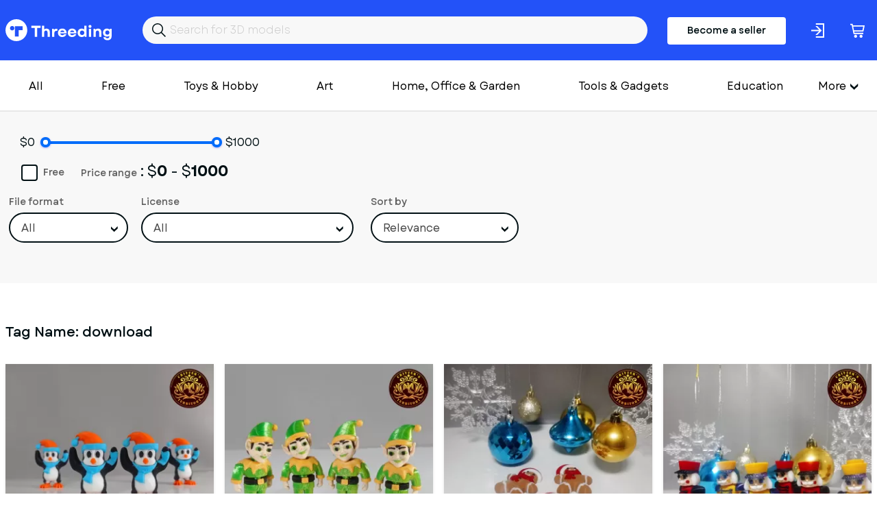

--- FILE ---
content_type: text/html; charset=utf-8
request_url: https://www.threeding.com/tag/download
body_size: 7084
content:
<!doctype html>
<html lang="en" class="theme_threeding">
<head>
    <meta charset="utf-8">
    <meta name="viewport" content="width=device-width, initial-scale=1, maximum-scale=1.0, user-scalable=no">
    <link href="/assets/common.css?f45c1a87" rel="stylesheet" type="text/css">
    
    

<title>Download 3D Models - Threeding</title><link rel="canonical" href="https://www.threeding.com/tag/download"/><meta property="og:title" content="Download 3D Models - Threeding" /><meta property="og:url" content="https://www.threeding.com/tag/download" /><meta name="csrf-token" content="Lpe3MaklSD8blLcVuBCd58q486hoGrbNmr5abvlOjZHmSii6yt8ylgTzzbWYmiqSumk5wro46MGHYFMk2ZCev6lXXEgGE0GbFWHYDnbTcbBiHqXGCkgjrXltlYOJCjRl">
    <link rel="icon" type="image/x-icon" href="/favicon.ico">

    <!-- Google tag (gtag.js) -->
    <script async src="https://www.googletagmanager.com/gtag/js?id=G-775SS4K18B"></script>
    <script>
		window.dataLayer = window.dataLayer || [];

		function gtag() {
			dataLayer.push(arguments);
		}

		gtag('js', new Date());
		gtag('config', 'G-775SS4K18B', {'anonymize_ip': true});
    </script>

    </head>
<body>

<header>

    <div class="container">
        <div class="inner">
            <a href="/" id="logo">Threeding</a>
            <form id="header-search" method="get" action="/category/all">
                <input id="header-search-input" name="keyword" value="" placeholder="Search for 3D models">
            </form>

                            <a href="/become-seller" class="button-become-seller login-pop">Become a seller</a>
                        
                <div class="login-header login-popup" rel="uxt-header__login-trigger-icon"></div>

            
            <a href="/cart">
                <div class="basket">
                    <div class="icon"></div>
                                            <span id="shopping-cart-count-indicator" class="shopping-cart-count empty"
                              rel="uxt-header__shopping-cart-count">0</span>
                                    </div>
            </a>


        </div>
    </div>


</header>


<div class="main-menu-wrapper">
    <div class="container">


        <nav id="main-menu" itemscope="itemscope" itemtype="https://schema.org/SiteNavigationElement">

            <ul class='visible-links'>
                <li><a href="/category/all">All</a></li>
                <li><a href="/category/free">Free</a>
                </li>

                
                    <li><a href="/category/toys-hobby">Toys &amp; Hobby</a></li>
                
                    <li><a href="/category/art">Art</a></li>
                
                    <li><a href="/category/home-office-garden">Home, Office &amp; Garden</a></li>
                
                    <li><a href="/category/tools-gadgets">Tools &amp; Gadgets</a></li>
                
                    <li><a href="/category/education">Education</a></li>
                
                    <li><a href="/category/fashion">Fashion</a></li>
                
                    <li><a href="/category/historical">Historical</a></li>
                
                    <li><a href="/category/other">Other</a></li>
                
                    <li><a href="/category/adult">Adult</a></li>
                            </ul>
            <div class="wrapper-more">
                <div class="hamburger">More</div>
                <ul class='hidden-links hidden'>
                    
                        
                    
                                                    <li><a href="/category/art">Art</a></li>
                        
                    
                                                    <li><a href="/category/home-office-garden">Home, Office &amp; Garden</a></li>
                        
                    
                                                    <li><a href="/category/tools-gadgets">Tools &amp; Gadgets</a></li>
                        
                    
                                                    <li><a href="/category/education">Education</a></li>
                        
                    
                                                    <li><a href="/category/fashion">Fashion</a></li>
                        
                    
                                                    <li><a href="/category/historical">Historical</a></li>
                        
                    
                                                    <li><a href="/category/other">Other</a></li>
                        
                    
                                                    <li><a href="/category/adult">Adult</a></li>
                        
                                    </ul>
            </div>

            <div class="mobile-main-menu">
                <div class="mobile-menu-header">
                    <div class="mobile-menu-bar-wrapper">
                        <div class="mobile-menu-bar"></div>
                        <div class="mobile-menu-bar"></div>
                        <div class="mobile-menu-bar"></div>
                    </div>
                    <div class="mobile-menu-close"></div>
                    Categories
                </div>
                <ul class="mobile-menu-items">
                    <li><a href="/category/all">All</a></li>
                                            <li><a href="/category/toys-hobby">Toys &amp; Hobby</a></li>
                                            <li><a href="/category/art">Art</a></li>
                                            <li><a href="/category/home-office-garden">Home, Office &amp; Garden</a></li>
                                            <li><a href="/category/tools-gadgets">Tools &amp; Gadgets</a></li>
                                            <li><a href="/category/education">Education</a></li>
                                            <li><a href="/category/fashion">Fashion</a></li>
                                            <li><a href="/category/historical">Historical</a></li>
                                            <li><a href="/category/other">Other</a></li>
                                            <li><a href="/category/adult">Adult</a></li>
                                    </ul>
            </div>
        </nav>


    </div>
</div>
<div id="wrapper-website">


        <div class="container">
<div class="wrapper-category-filter-mobile">
    <h1>Total 23 3D models</h1>
    <div class="category-filter-icon-mobile"></div>
</div>
</div>
<section class="model-filters">
    <div class="container">
        <form class="filter-models-form" method="get" action="">
            <div class="form-group">
                <div class="price-slider-wrapper">
                    <!-- <label>Price Range</label> -->
                                            <span class="min-price-decor">$0</span>
                        <input type="text" style="display:none;" class="js-price-range-slider" name="" value=""/>
                        <span class="max-price-decor">$1000</span>
                        <input type="hidden" class="price-input-from" name="price_from" value="0"/>
                        <input type="hidden" class="price-input-to" name="price_to" value="1000"/>
                    

                    <div class="price-range-info">
                        <b>Price range</b>:
                                                    $<span
                                class="price-range-info-from">0 </span>
                            -
                            $<span
                                class="price-range-info-to">1000</span>
                        
                    </div>

                    <div class="wrapper-check-box">
                                                    <input type="checkbox" name="free" value="yes" class="advanced-search-free"  id="model-filter-free">
                        
                        <label for="model-filter-free">Free</label>
                    </div>
                </div>
            </div>

            <div class="form-group">
                <label>File format</label>
                <select class="styled-select form-control advanced-search-file-format" name="file_format">
                    <option value="">All</option>
                    <option  value="16">OBJ</option>
                    <option  value="18">STL</option>
                    <option  value="17">WRL</option>
                </select>
            </div>

            <div class="form-group">
                <label>License</label>
                <select class="styled-select form-control advanced-search-license" name="license">
                    <option value="">All</option>
                    <option value="0" >Personal use license</option>
                    <option value="1" >Personal Editable Use
                        License
                    </option>
                    <option value="3" >Commercial, Distributable
                        use
                    </option>
                    <option value="4" >Attribution CC BY</option>
                    <option value="5" >Attribution-ShareAlike CC
                        BY-SA
                    </option>
                    <option value="6" >Attribution-NoDerivs CC
                        BY-ND
                    </option>
                    <option value="7" >Attribution-NonCommercial CC
                        BY-NC
                    </option>
                    <option value="8" >
                        Attribution-NonCommercial-ShareAlike CC BY-NC-SA
                    </option>
                    <option value="9" >
                        Attribution-NonCommercial-NoDerivs CC BY-NC-ND
                    </option>
                </select>
            </div>

            <div class="form-group">
                <label>Sort by</label>
                <select class="styled-select form-control advanced-search-sort" name="sort_by">
                    <option value="">Relevance</option>
                    <option value="price_asc" >Price:
                        low to high
                    </option>
                    <option value="price_desc" >Price:
                        high to low
                    </option>
                    <option value="date_desc" >Newest
                        first
                    </option>
                    <option value="date_asc" >Oldest
                        first
                    </option>
                </select>
            </div>

        </form>

    </div>


</section>
<section class="model-filters-mobile">
    <form class="filter-models-form-mobile">
        <div class="form-group">
            <span class="min-price-decor">$0</span>
            <div class="price-slider-wrapper">
                <!-- <label>Price Range</label> -->

                <input type="text" class="js-price-range-slider" name="" value=""/>

                <input type="hidden" class="price-input-from" name="price_from" value="0"/>
                <input type="hidden" class="price-input-to" name="price_to" value="1000"/>

                <div class="price-range-info">
                    <b>Price range</b>:
                    $<span
                            class="price-range-info-from">0 </span>
                    -
                    $<span
                            class="price-range-info-to">1000</span>
                </div>
            </div>
            <span class="max-price-decor">$1000</span>
        </div>

        <div class="form-group checkbox">
                <input type="checkbox" name="free" value="yes" class="advanced-search-free"  id="checkbox-free-model-mobile">
                <label for="checkbox-free-model-mobile">Free</label>
        </div>

        <div class="form-group">
            <label>File format</label>
            <select class="styled-select form-control advanced-search-file-format" name="file_format">
                <option value="">All</option>
                <option  value="16">OBJ</option>
                <option  value="18">STL</option>
                <option  value="17">WRL</option>
            </select>
        </div>
        <div class="form-group">
            <label>License</label>
            <select class="styled-select form-control advanced-search-license" name="license">

                <option value="">All</option>
                <option value="0" >Personal use license</option>
                <option value="1" >Personal Editable Use
                    License
                </option>
                <option value="3" >Commercial, Distributable
                    use
                </option>
                <option value="4" >Attribution CC BY</option>
                <option value="5" >Attribution-ShareAlike CC
                    BY-SA
                </option>
                <option value="6" >Attribution-NoDerivs CC
                    BY-ND
                </option>
                <option value="7" >Attribution-NonCommercial CC
                    BY-NC
                </option>
                <option value="8" >
                    Attribution-NonCommercial-ShareAlike CC BY-NC-SA
                </option>
                <option value="9" >
                    Attribution-NonCommercial-NoDerivs CC BY-NC-ND
                </option>

            </select>
        </div>
        <div class="form-group">
            <label>Sort by</label>

            <select class="styled-select form-control advanced-search-sort" name="sort_by">
                <option value="">Relevance</option>
                <option value="price_asc" >Price: low to
                    high
                </option>
                <option value="price_desc" >Price: high
                    to low
                </option>
                <option value="date_desc" >Newest
                    first
                </option>
                <option value="date_asc" >Oldest first
                </option>
            </select>

        </div>
        <div class="btn btn-ghost close-category-filter-mobile">Cancel</div>

        <button class="btn btn-primary">Apply</button>
    </form>
</section>

    <section class="models-listing">
        <div class="container">
            <h1>Tag Name: <span >download</span></h1>
            <div class="columns">
                                    <div class="col-xxl-3 col-xl-3 col-md-4 col-xs-6">
                        
                        <div class="item">
                                                            <a href="/3d-model/23334-flexi-mini-penguin-christmas-special-no-support-print-p">
                                    <div class="preview">
                                                                                    <img class="bottom" alt="Flexi Mini Penguin | Christmas Special | No support | Print in P" src="https://cdn.threeding.com/pi/jZB0/4njQINX8u5GXfyAhiKjZB0-sc4g.webp"/>
                                                                                <img class="top" alt="Flexi Mini Penguin | Christmas Special | No support | Print in P" src="https://cdn.threeding.com/pi/AlaJ/4njQHTwTw9z6qlmUvKAlaJ-SHDW.webp"/>
                                    </div>
                                </a>
                                <a class="title" href="/3d-model/23334-flexi-mini-penguin-christmas-special-no-support-print-p">Flexi Mini Penguin | Christmas Special | No support | Print in P</a>
                                crittersterritory
                                <p class="price"> $2.06 </p>
                            

                        </div>
                    </div>

                                    <div class="col-xxl-3 col-xl-3 col-md-4 col-xs-6">
                        
                        <div class="item">
                                                            <a href="/3d-model/23333-flexi-mini-christmas-elf-christmas-special-no-support-prin">
                                    <div class="preview">
                                                                                    <img class="bottom" alt="Flexi Mini Christmas Elf | Christmas Special | No support | Prin" src="https://cdn.threeding.com/pi/v3DM/4njQCUz7WL6di0Vl1wv3DM-H2iB.webp"/>
                                                                                <img class="top" alt="Flexi Mini Christmas Elf | Christmas Special | No support | Prin" src="https://cdn.threeding.com/pi/bRVv/4njQBzDFxgUiMlnL3abRVv-NVvX.webp"/>
                                    </div>
                                </a>
                                <a class="title" href="/3d-model/23333-flexi-mini-christmas-elf-christmas-special-no-support-prin">Flexi Mini Christmas Elf | Christmas Special | No support | Prin</a>
                                crittersterritory
                                <p class="price"> $2.06 </p>
                            

                        </div>
                    </div>

                                    <div class="col-xxl-3 col-xl-3 col-md-4 col-xs-6">
                        
                        <div class="item">
                                                            <a href="/3d-model/23332-flexi-mini-gingerbread-man-christmas-special-no-support-pr">
                                    <div class="preview">
                                                                                    <img class="bottom" alt="Flexi Mini Gingerbread Man | Christmas Special | No support | Pr" src="https://cdn.threeding.com/pi/5bwy/4njPs60QAq27n7Jnui5bwy-VQm0.webp"/>
                                                                                <img class="top" alt="Flexi Mini Gingerbread Man | Christmas Special | No support | Pr" src="https://cdn.threeding.com/pi/DBMk/4njPrUzmpahMRwzIwRDBMk-ACRX.webp"/>
                                    </div>
                                </a>
                                <a class="title" href="/3d-model/23332-flexi-mini-gingerbread-man-christmas-special-no-support-pr">Flexi Mini Gingerbread Man | Christmas Special | No support | Pr</a>
                                crittersterritory
                                <p class="price"> $2.06 </p>
                            

                        </div>
                    </div>

                                    <div class="col-xxl-3 col-xl-3 col-md-4 col-xs-6">
                        
                        <div class="item">
                                                            <a href="/3d-model/23331-flexi-mini-nutcracker-christmas-special-no-support-print-i">
                                    <div class="preview">
                                                                                    <img class="bottom" alt="Flexi Mini Nutcracker | Christmas Special | No support | Print i" src="https://cdn.threeding.com/pi/VMBR/4njPnoyzG5DrjQQrluVMBR-bjkD.webp"/>
                                                                                <img class="top" alt="Flexi Mini Nutcracker | Christmas Special | No support | Print i" src="https://cdn.threeding.com/pi/HJEd/4njPnOPK0URicu3qoZHJEd-Pxpg.webp"/>
                                    </div>
                                </a>
                                <a class="title" href="/3d-model/23331-flexi-mini-nutcracker-christmas-special-no-support-print-i">Flexi Mini Nutcracker | Christmas Special | No support | Print i</a>
                                crittersterritory
                                <p class="price"> $2.06 </p>
                            

                        </div>
                    </div>

                                    <div class="col-xxl-3 col-xl-3 col-md-4 col-xs-6">
                        
                        <div class="item">
                                                            <a href="/3d-model/23330-flexi-mini-santa-claus-christmas-special-no-support-print">
                                    <div class="preview">
                                                                                    <img class="bottom" alt="Flexi Mini Santa Claus | Christmas Special | No support | Print" src="https://cdn.threeding.com/pi/5lVV/4njPioVvc4QAJl1IIT5lVV-wZ1P.webp"/>
                                                                                <img class="top" alt="Flexi Mini Santa Claus | Christmas Special | No support | Print" src="https://cdn.threeding.com/pi/tqvC/4njPiGn9XllfaCxhJytqvC-ghLt.webp"/>
                                    </div>
                                </a>
                                <a class="title" href="/3d-model/23330-flexi-mini-santa-claus-christmas-special-no-support-print">Flexi Mini Santa Claus | Christmas Special | No support | Print</a>
                                crittersterritory
                                <p class="price"> $2.06 </p>
                            

                        </div>
                    </div>

                                    <div class="col-xxl-3 col-xl-3 col-md-4 col-xs-6">
                        
                        <div class="item">
                                                            <a href="/3d-model/23329-flexi-mini-dracula-halloween-special-no-support-print-p">
                                    <div class="preview">
                                                                                    <img class="bottom" alt="Flexi Mini Dracula | Halloween Special | No support | Print in P" src="https://cdn.threeding.com/pi/rWTY/4njPUb109lcyAclwExrWTY-12T33.webp"/>
                                                                                <img class="top" alt="Flexi Mini Dracula | Halloween Special | No support | Print in P" src="https://cdn.threeding.com/pi/2zi2/4njPU2eIBhF9sWmWbu2zi2-eXMp.webp"/>
                                    </div>
                                </a>
                                <a class="title" href="/3d-model/23329-flexi-mini-dracula-halloween-special-no-support-print-p">Flexi Mini Dracula | Halloween Special | No support | Print in P</a>
                                crittersterritory
                                <p class="price"> $2.06 </p>
                            

                        </div>
                    </div>

                                    <div class="col-xxl-3 col-xl-3 col-md-4 col-xs-6">
                        
                        <div class="item">
                                                            <a href="/3d-model/23328-flexi-mini-witch-halloween-special-no-support-print-pla">
                                    <div class="preview">
                                                                                    <img class="bottom" alt="Flexi Mini Witch | Halloween Special | No support | Print in Pla" src="https://cdn.threeding.com/pi/t7ix/4njPPo2R96o5Dktm3it7ix-NzKh.webp"/>
                                                                                <img class="top" alt="Flexi Mini Witch | Halloween Special | No support | Print in Pla" src="https://cdn.threeding.com/pi/9gmZ/4njPPEz3B0s6NWXe789gmZ-LiiH.webp"/>
                                    </div>
                                </a>
                                <a class="title" href="/3d-model/23328-flexi-mini-witch-halloween-special-no-support-print-pla">Flexi Mini Witch | Halloween Special | No support | Print in Pla</a>
                                crittersterritory
                                <p class="price"> $2.06 </p>
                            

                        </div>
                    </div>

                                    <div class="col-xxl-3 col-xl-3 col-md-4 col-xs-6">
                        
                        <div class="item">
                                                            <a href="/3d-model/23327-flexi-mini-frankenstein-halloween-special-no-support-print">
                                    <div class="preview">
                                                                                    <img class="bottom" alt="Flexi Mini Frankenstein | Halloween Special | No support | Print" src="https://cdn.threeding.com/pi/12Ti/4njPFncqoUzP70iUSU12Ti-16Xq9.webp"/>
                                                                                <img class="top" alt="Flexi Mini Frankenstein | Halloween Special | No support | Print" src="https://cdn.threeding.com/pi/xgGS/4njPFLboOYwt31tyOAxgGS-JTkO.webp"/>
                                    </div>
                                </a>
                                <a class="title" href="/3d-model/23327-flexi-mini-frankenstein-halloween-special-no-support-print">Flexi Mini Frankenstein | Halloween Special | No support | Print</a>
                                crittersterritory
                                <p class="price"> $2.06 </p>
                            

                        </div>
                    </div>

                                    <div class="col-xxl-3 col-xl-3 col-md-4 col-xs-6">
                        
                        <div class="item">
                                                            <a href="/3d-model/23326-flexi-mini-bat-halloween-special-no-support-print-place">
                                    <div class="preview">
                                                                                    <img class="bottom" alt="Flexi Mini Bat | Halloween Special | No support | Print in Place" src="https://cdn.threeding.com/pi/pBZi/4njPBBMWnwm5YBC7OFpBZi-Ku3N.webp"/>
                                                                                <img class="top" alt="Flexi Mini Bat | Halloween Special | No support | Print in Place" src="https://cdn.threeding.com/pi/gPrM/4njPAaeuNohPNDbZW0gPrM-yunW.webp"/>
                                    </div>
                                </a>
                                <a class="title" href="/3d-model/23326-flexi-mini-bat-halloween-special-no-support-print-place">Flexi Mini Bat | Halloween Special | No support | Print in Place</a>
                                crittersterritory
                                <p class="price"> $2.06 </p>
                            

                        </div>
                    </div>

                                    <div class="col-xxl-3 col-xl-3 col-md-4 col-xs-6">
                        
                        <div class="item">
                                                            <a href="/3d-model/23325-flexi-mini-spider-halloween-special-no-support-print-pl">
                                    <div class="preview">
                                                                                    <img class="bottom" alt="Flexi Mini Spider | Halloween Special | No support | Print in Pl" src="https://cdn.threeding.com/pi/yxEF/4njP4Zq4Une4GUzUkjyxEF-GNPN.webp"/>
                                                                                <img class="top" alt="Flexi Mini Spider | Halloween Special | No support | Print in Pl" src="https://cdn.threeding.com/pi/QDWX/4njP48ymUV2ogPa8IuQDWX-wUkx.webp"/>
                                    </div>
                                </a>
                                <a class="title" href="/3d-model/23325-flexi-mini-spider-halloween-special-no-support-print-pl">Flexi Mini Spider | Halloween Special | No support | Print in Pl</a>
                                crittersterritory
                                <p class="price"> $2.06 </p>
                            

                        </div>
                    </div>

                                    <div class="col-xxl-3 col-xl-3 col-md-4 col-xs-6">
                        
                        <div class="item">
                                                            <a href="/3d-model/23324-flexi-mini-werewolf-halloween-special-no-support-print-in">
                                    <div class="preview">
                                                                                    <img class="bottom" alt="Flexi Mini Werewolf | Halloween Special | No support | Print in" src="https://cdn.threeding.com/pi/UuTr/4njOxBxDBvsei5r7xWUuTr-coRf.webp"/>
                                                                                <img class="top" alt="Flexi Mini Werewolf | Halloween Special | No support | Print in" src="https://cdn.threeding.com/pi/oPUK/4njOwZivCbh6lxoyp7oPUK-XSGl.webp"/>
                                    </div>
                                </a>
                                <a class="title" href="/3d-model/23324-flexi-mini-werewolf-halloween-special-no-support-print-in">Flexi Mini Werewolf | Halloween Special | No support | Print in</a>
                                crittersterritory
                                <p class="price"> $2.06 </p>
                            

                        </div>
                    </div>

                                    <div class="col-xxl-3 col-xl-3 col-md-4 col-xs-6">
                        
                        <div class="item">
                                                            <a href="/3d-model/9597-european-style-engagement-ring-3d-model-stl-file">
                                    <div class="preview">
                                                                                    <img class="bottom" alt="European Style Engagement Ring 3d Model (Stl File)" src="https://cdn.threeding.com/pi/r3vw/4Ybve8H5GtBnHCx7bwr3vw-gBpD.webp"/>
                                                                                <img class="top" alt="European Style Engagement Ring 3d Model (Stl File)" src="https://cdn.threeding.com/pi/vFJe/4Ybve8AiTgbO8Tup6GvFJe-17UG9.webp"/>
                                    </div>
                                </a>
                                <a class="title" href="/3d-model/9597-european-style-engagement-ring-3d-model-stl-file">European Style Engagement Ring 3d Model (Stl File)</a>
                                mooresjewelers
                                <p class="price"> $12.99 </p>
                            

                        </div>
                    </div>

                                    <div class="col-xxl-3 col-xl-3 col-md-4 col-xs-6">
                        
                        <div class="item">
                                                            <a href="/3d-model/3305-horse-sculpture">
                                    <div class="preview">
                                                                                    <img class="bottom" alt="Horse Sculpture" src="https://cdn.threeding.com/pi/V9Zl/4YbvGM32Yx36XzqFZGV9Zl-dbW6.webp"/>
                                                                                <img class="top" alt="Horse Sculpture" src="https://cdn.threeding.com/pi/yDQm/4YbvGLyJXDEdrmuN8iyDQm-YoCl.webp"/>
                                    </div>
                                </a>
                                <a class="title" href="/3d-model/3305-horse-sculpture">Horse Sculpture</a>
                                formbyte
                                <p class="price"> $19.00 </p>
                            

                        </div>
                    </div>

                                    <div class="col-xxl-3 col-xl-3 col-md-4 col-xs-6">
                        
                        <div class="item">
                                                            <a href="/3d-model/3142-made-usa-stamp">
                                    <div class="preview">
                                                                                    <img class="bottom" alt="Made In USA Stamp" src="https://cdn.threeding.com/pi/AjuH/4YbvFsp8dNSIrgSRmmAjuH-dxrf.webp"/>
                                                                                <img class="top" alt="Made In USA Stamp" src="https://cdn.threeding.com/pi/Sq88/4YbvFskrO5IbcukrHcSq88-w9rn.webp"/>
                                    </div>
                                </a>
                                <a class="title" href="/3d-model/3142-made-usa-stamp">Made In USA Stamp</a>
                                formbyte
                                <p class="price"> $0.00 </p>
                            

                        </div>
                    </div>

                                    <div class="col-xxl-3 col-xl-3 col-md-4 col-xs-6">
                        
                        <div class="item">
                                                            <a href="/3d-model/1419-styracosaurus-voronoi-wireframe">
                                    <div class="preview">
                                                                                    <img class="bottom" alt="Styracosaurus Voronoi Wireframe" src="https://cdn.threeding.com/pi/q3CS/4YbvAmwwK4N8oHquvXq3CS-dBHB.webp"/>
                                                                                <img class="top" alt="Styracosaurus Voronoi Wireframe" src="https://cdn.threeding.com/pi/Xr2z/4YbvAmregskR6uRreJXr2z-5ZrP.webp"/>
                                    </div>
                                </a>
                                <a class="title" href="/3d-model/1419-styracosaurus-voronoi-wireframe">Styracosaurus Voronoi Wireframe</a>
                                formbyte
                                <p class="price"> $7.95 </p>
                            

                        </div>
                    </div>

                                    <div class="col-xxl-3 col-xl-3 col-md-4 col-xs-6">
                        
                        <div class="item">
                                                            <a href="/3d-model/1418-king-kong-voronoi-wireframe">
                                    <div class="preview">
                                                                                    <img class="bottom" alt="King Kong Voronoi Wireframe" src="https://cdn.threeding.com/pi/KK0l/4YbvAmdI1AnOc4mF3WKK0l-aSRs.webp"/>
                                                                                <img class="top" alt="King Kong Voronoi Wireframe" src="https://cdn.threeding.com/pi/EGFU/4YbvAmcBsEtNlvmesMEGFU-12oQu.webp"/>
                                    </div>
                                </a>
                                <a class="title" href="/3d-model/1418-king-kong-voronoi-wireframe">King Kong Voronoi Wireframe</a>
                                formbyte
                                <p class="price"> $7.95 </p>
                            

                        </div>
                    </div>

                                    <div class="col-xxl-3 col-xl-3 col-md-4 col-xs-6">
                        
                        <div class="item">
                                                            <a href="/3d-model/1406-styracosaurus-wireframe">
                                    <div class="preview">
                                                                                    <img class="bottom" alt="Styracosaurus Wireframe" src="https://cdn.threeding.com/pi/Zhx9/4YbvAiXCY2OjKXsE7RZhx9-6ByE.webp"/>
                                                                                <img class="top" alt="Styracosaurus Wireframe" src="https://cdn.threeding.com/pi/hxkN/4YbvAiQb8Mj9WCnU1ShxkN-T3Yu.webp"/>
                                    </div>
                                </a>
                                <a class="title" href="/3d-model/1406-styracosaurus-wireframe">Styracosaurus Wireframe</a>
                                formbyte
                                <p class="price"> $7.95 </p>
                            

                        </div>
                    </div>

                                    <div class="col-xxl-3 col-xl-3 col-md-4 col-xs-6">
                        
                        <div class="item">
                                                            <a href="/3d-model/1405-iron-octopus">
                                    <div class="preview">
                                                                                    <img class="bottom" alt="Iron Octopus" src="https://cdn.threeding.com/pi/rXNZ/4YbvAhrEPeb7mHNUGGrXNZ-IEpV.webp"/>
                                                                                <img class="top" alt="Iron Octopus" src="https://cdn.threeding.com/pi/3qbi/4YbvAhfP4VawYuLLGr3qbi-Kisg.webp"/>
                                    </div>
                                </a>
                                <a class="title" href="/3d-model/1405-iron-octopus">Iron Octopus</a>
                                formbyte
                                <p class="price"> $19.00 </p>
                            

                        </div>
                    </div>

                                    <div class="col-xxl-3 col-xl-3 col-md-4 col-xs-6">
                        
                        <div class="item">
                                                            <a href="/3d-model/1371-mermaid-sculpture">
                                    <div class="preview">
                                                                                    <img class="bottom" alt="Mermaid Sculpture" src="https://cdn.threeding.com/pi/WNCo/4YbvAbdPfbP21HTlewWNCo-QtxB.webp"/>
                                                                                <img class="top" alt="Mermaid Sculpture" src="https://cdn.threeding.com/pi/fuhE/4YbvAbXRjkBU8jDp7QfuhE-ZxxL.webp"/>
                                    </div>
                                </a>
                                <a class="title" href="/3d-model/1371-mermaid-sculpture">Mermaid Sculpture</a>
                                formbyte
                                <p class="price"> $25.00 </p>
                            

                        </div>
                    </div>

                                    <div class="col-xxl-3 col-xl-3 col-md-4 col-xs-6">
                        
                        <div class="item">
                                                            <a href="/3d-model/1370-sunbath-girl">
                                    <div class="preview">
                                                                                    <img class="bottom" alt="Sunbath Girl" src="https://cdn.threeding.com/pi/CUb1/4YbvAbMTKKqvY9RgVQCUb1-ZcKG.webp"/>
                                                                                <img class="top" alt="Sunbath Girl" src="https://cdn.threeding.com/pi/71hU/4YbvAbK0NUD1Dvkdrh71hU-HdkI.webp"/>
                                    </div>
                                </a>
                                <a class="title" href="/3d-model/1370-sunbath-girl">Sunbath Girl</a>
                                formbyte
                                <p class="price"> $7.95 </p>
                            

                        </div>
                    </div>

                                    <div class="col-xxl-3 col-xl-3 col-md-4 col-xs-6">
                        
                        <div class="item">
                                                            <a href="/3d-model/1369-crocodile-chopstick-stand">
                                    <div class="preview">
                                                                                    <img class="bottom" alt="Crocodile Chopstick Stand" src="https://cdn.threeding.com/pi/PsuJ/4YbvAb9zEibBWhraHtPsuJ-XZ2i.webp"/>
                                                                                <img class="top" alt="Crocodile Chopstick Stand" src="https://cdn.threeding.com/pi/wedL/4YbvAb44Vo65BZc9n7wedL-6OIa.webp"/>
                                    </div>
                                </a>
                                <a class="title" href="/3d-model/1369-crocodile-chopstick-stand">Crocodile Chopstick Stand</a>
                                formbyte
                                <p class="price"> $0.00 </p>
                            

                        </div>
                    </div>

                                    <div class="col-xxl-3 col-xl-3 col-md-4 col-xs-6">
                        
                        <div class="item">
                                                            <a href="/3d-model/1368-angry-bird-eggcup">
                                    <div class="preview">
                                                                                    <img class="bottom" alt="Angry Bird Eggcup" src="https://cdn.threeding.com/pi/7ABZ/4YbvAasGRCGfEPMcmy7ABZ-z2HD.webp"/>
                                                                                <img class="top" alt="Angry Bird Eggcup" src="https://cdn.threeding.com/pi/GK3Y/4YbvAaqj0HKJDYcCvUGK3Y-ZabZ.webp"/>
                                    </div>
                                </a>
                                <a class="title" href="/3d-model/1368-angry-bird-eggcup">Angry Bird Eggcup</a>
                                formbyte
                                <p class="price"> $0.00 </p>
                            

                        </div>
                    </div>

                                    <div class="col-xxl-3 col-xl-3 col-md-4 col-xs-6">
                        
                        <div class="item">
                                                            <a href="/3d-model/1367-couple-egg-cups">
                                    <div class="preview">
                                                                                    <img class="bottom" alt="Couple Egg Cups" src="https://cdn.threeding.com/pi/or8V/4YbvAagnPrlsYn5mxaor8V-PiVV.webp"/>
                                                                                <img class="top" alt="Couple Egg Cups" src="https://cdn.threeding.com/pi/ka1A/4YbvAacozRM0zOe1V4ka1A-uLyI.webp"/>
                                    </div>
                                </a>
                                <a class="title" href="/3d-model/1367-couple-egg-cups">Couple Egg Cups</a>
                                formbyte
                                <p class="price"> $0.00 </p>
                            

                        </div>
                    </div>

                
            </div>
        </div>
    </section>
    <section class="wrapper-pagination">
        <ul class="pagination">
                    </ul>
    </section>
    <div class="container" style="margin-bottom:30px;">
        <ol class="breadcrumb" itemscope="" itemtype="https://schema.org/BreadcrumbList">
            <li itemprop="itemListElement" itemscope="" itemtype="https://schema.org/ListItem"
                class="breadcrumb-item">
                <a itemprop="item" href="https://www.threeding.com"><span itemprop="name">3D Models</span></a> >
                <meta itemprop="position" content="1">
            </li>

            <li class="breadcrumb-item active" itemprop="itemListElement" itemscope=""
                itemtype="https://schema.org/ListItem">
                <span itemprop="name" ><span >download</span></span>
                <meta itemprop="position" content="2">
            </li>
        </ol>
    </div>

<div class="modal-wrapper">
    <div class="modal-wrapper-inner">
        <div class="close-modal-button"></div>
        <div class="model-wrapper-inner-container"></div>
    </div>
</div>
</div>
<footer>
    <div id="wrapper-footer-upper">
        <div class="container">
            <div class="columns">
                <div class="col-xxl-7 col-lg-7 col-md-12">
                    <a href="/" id="logo">Threeding</a>
                </div>
                <div class="col-xxl-5 col-lg-5 col-md-12">

                    <ul class="footer-social-links">
                        <li><a target="_blank" href="https://www.facebook.com/Threeding"><span
                                        class="facebok-white-icon"></span></a></li>
                        <li><a target="_blank" href="https://www.instagram.com/threedingdotcom/"><span
                                        class="instagram-white-icon"></span></a></li>
                        <li><a target="_blank" href="https://twitter.com/Threeding"><span
                                        class="twitter-white-icon"></span></a></li>
                                                                        <li><a target="_blank" href="https://www.youtube.com/c/Threeding"><span
                                        class="youtube-white-icon"></span></a></li>
                    </ul>

                </div>
            </div>
        </div>
    </div>
    <div id="wrapper-footer-middle">
        <div class="container">
            <div class="inner">
                <div class="footer-info-box">
                    <div class="footer-info-box-title">Company</div>
                    <ul>
                        <li><a href="/about-us">About us</a></li>
                        <li><a href="/contact-us">Contact us</a></li>
                    </ul>
                </div>
                <div class="footer-info-box">
                    <div class="footer-info-box-title">More</div>
                    <ul>
                        <li><a href="/blog">Blog</a></li>
                        <li><a href="/links">Links</a></li>
                    </ul>
                </div>
                <div class="footer-info-box">
                    <div class="footer-info-box-title">Help</div>
                    <ul>
                        <li><a href="/design-guide">Design guide</a></li>
                        <li><a href="/faq">FAQ</a></li>
                        <li><a href="/support">Support</a></li>
                    </ul>
                </div>
                <div class="footer-info-box">
                    <div class="footer-info-box-title">Legal</div>
                    <ul>
                        <li><a href="/terms-and-conditions">Terms & Conditions</a></li>
                        <li><a href="/privacy-policy">Privacy Policy</a></li>
                        <li><a href="/licensing">Licensing</a></li>
                    </ul>
                </div>
            </div>
            <div class="inner">
                    <form id="footer-newsletter" action="" method="POST">

                        <div class="form-group">
                            <label>Join our newsletter</label>
                            <input id="footer-newsletter-input" type="text" name="email" placeholder="Your email"/>
                        </div>
                        <div class="form-button">
                            <button type="submit" class="btn btn-primary" value="Send">Sign me up</button>
                        </div>
                        <div class="form-error-container"></div>
                        <div class="footer-newsletter-legend">By subscribing to our newsletter, you agree to receive
                            emails from threeding.com
                        </div>
                    </form>
            </div>

            <div class="inner">
                <ul class="footer-social-links-mobile">
                    <li><a target="_blank" href="https://www.facebook.com/Threeding"><span
                                    class="facebok-white-icon"></span></a></li>
                    <li><a target="_blank" href="https://www.facebook.com/Threeding"><span
                                    class="instagram-white-icon"></span></a></li>
                    <li><a target="_blank" href="https://www.facebook.com/Threeding"><span
                                    class="twitter-white-icon"></span></a></li>
                    <li><a target="_blank" href="https://www.facebook.com/Threeding"><span
                                    class="youtube-white-icon"></span></a></li>
                </ul>
            </div>
        </div>
    </div>


    <div class="footer-bar">
        <div class="container">
            <div class="columns">
                <div class="col-md-12 text-center">
                    Copyright &copy; 2014-2026 Threeding. All rights reserved. <a href="#"
                                                                                                   data-cc="c-settings"
                                                                                                   id="cookie-settings">Cookies
                        Settings</a>
                </div>
            </div>
        </div>
    </div>

</footer>

<script src="/assets/common.js?f45c1a87"></script>
    <script src="/assets/models_tag_listing.js?f45c1a87"></script>

</body>
</html>

--- FILE ---
content_type: image/svg+xml
request_url: https://www.threeding.com/assets/images/basket.287cae24bc347e9ef648.svg
body_size: -83
content:
<?xml version="1.0" encoding="utf-8"?>
<!-- Generator: Adobe Illustrator 22.1.0, SVG Export Plug-In . SVG Version: 6.00 Build 0)  -->
<svg version="1.1" id="Layer_1" xmlns="http://www.w3.org/2000/svg" xmlns:xlink="http://www.w3.org/1999/xlink" x="0px" y="0px"
	 viewBox="0 0 26 26" style="enable-background:new 0 0 26 26;" xml:space="preserve">
<style type="text/css">
	.st0{fill:#FFFFFF;}
</style>
<g id="redy_icons">
	<path class="st0" d="M25,4.4H5.5L5,2H1v2h2.4l3.1,14.8h16v-2H8.1l-0.4-2h15.1L25,4.4z M21.1,12.8H7.3L5.9,6.4h16.6L21.1,12.8z"/>
	<path class="st0" d="M18.9,20c-1.4,0-2.5,1.1-2.5,2.5s1.1,2.5,2.5,2.5s2.5-1.1,2.5-2.5S20.3,20,18.9,20z"/>
	<path class="st0" d="M9.9,20c-1.4,0-2.5,1.1-2.5,2.5S8.6,25,9.9,25s2.5-1.1,2.5-2.5S11.3,20,9.9,20z"/>
</g>
</svg>
